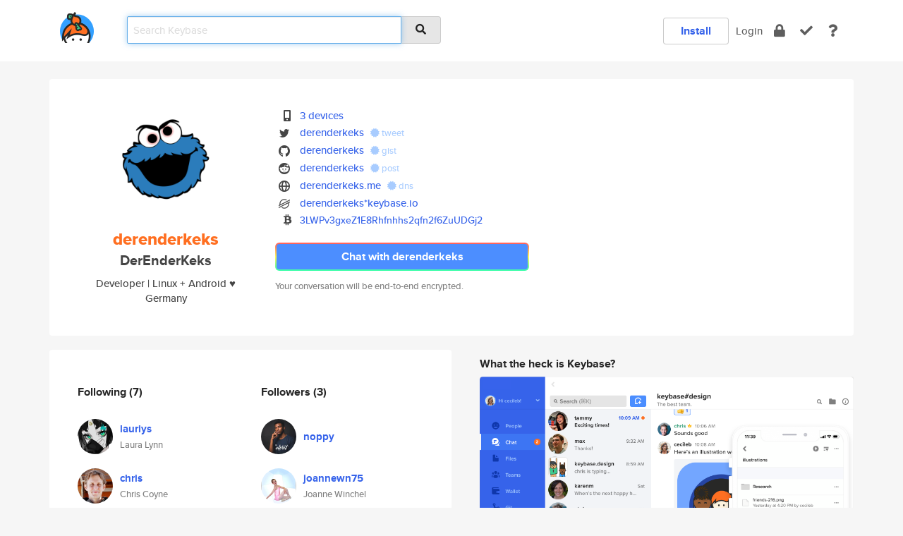

--- FILE ---
content_type: text/html; charset=utf-8
request_url: https://keybase.io/DerEnderKeks
body_size: 7885
content:
<!DOCTYPE html>
<html id="">

  <!--~~~~~~~~~~~~~~~~~~~~~~~~~~~~~~~~~~~~~~~~~~~~~~~~~~~~~~~~~~~~~~~~~~~~~~~~

                              K E Y   B A S E

                            crypto for everyone

                        because no one we know ever
                      seems to have a public key. :-(

     No Google Analytics or other 3rd party hosted script tags on Keybase.

     And this has the added bonus that we'll never be able to serve ad code.

                                    \o/  \o/
                                  keybase team

  ~~~~~~~~~~~~~~~~~~~~~~~~~~~~~~~~~~~~~~~~~~~~~~~~~~~~~~~~~~~~~~~~~~~~~~~~~-->

  <head>
    <title>derenderkeks (DerEnderKeks) | Keybase</title>
    <meta       name="viewport"    content="width=device-width, initial-scale=1.0, maximum-scale=1.0, user-scalable=no">
    <link       href="/_/brew/_/52e9d104/sitewide-css.css"      rel="stylesheet">
    
    <script type="text/javascript" nonce="1c80853a-d509-4971-abb0-3592cf6751f9" src="/_/brew/_/906baaf9/sitewide-js.js"></script>

    <meta    charset="UTF-8" />
    

<meta name="Description" content="derenderkeks (DerEnderKeks) is now on Keybase, an open source app for encryption and cryptography."><meta property="og:description" content="derenderkeks (DerEnderKeks) is now on Keybase, an open source app for encryption and cryptography."><meta name="twitter:site" content="@derenderkeks"><meta name="twitter:image" content="https://s3.amazonaws.com/keybase_processed_uploads/851f39635503287bde037f2a19e16e05_360_360_square_360.png"><meta name="twitter:title" content="derenderkeks (DerEnderKeks) on Keybase"><meta name="twitter:description" content="derenderkeks (DerEnderKeks) is now on Keybase, an open source app for encryption and cryptography."><meta property="og:image"  content="https://s3.amazonaws.com/keybase_processed_uploads/851f39635503287bde037f2a19e16e05_360_360_square_360.png"><meta property="og:image:width" content="360"><meta property="og:image:height" content="360">

    <script type="text/javascript" nonce="1c80853a-d509-4971-abb0-3592cf6751f9">
    window.csrf_token="lgHZIDZlMjIzNGQwZjUxNjBiN2QyZGFkNTVkYTRkNjU4YTA4zmlwA1DOAxcEAMDEIPOHXRgl7Aq4fOndfHAWraSnWzZak8GJKOR951wqB69g";
    </script>
  </head>

  
  <body id="">
  <div class="run-mode run-mode-prod">
    <div class="grid-monitor"> 
      <input id="url_base" type="hidden" value="https://keybase.io/"/>

        <div id="navbar-top">
          <div class="navbar navbar-fixed-top navbar-default" role="navigation" data-active-tab="">

            <div class="container navbar-container">
              <div class="row">

                <div class="col-xs-2 col-sm-1">
                  <div class="navbar-header">
                    <div class="navbar-brand">
                      <a href="/" aria-label="home">
                        <img src="/images/icons/icon-keybase-logo-48.png" srcset="/images/icons/icon-keybase-logo-48@2x.png 2x" width="48" height="48" />
                      </a>
                    </div>
                    <div class="staging-notice">Keybase Staging Server</div>
                  </div>
                </div>

                <div class="col-xs-10 col-sm-5">
                  <div class="nav-search-wrapper">
                    <div class="input-group form-group">
                      <input type="text" class="form-control auto-focus nav-search-input  " data-focus-priority="0" placeholder="Search Keybase"
                      autocapitalize="off" autocorrect="off" autocomplete="off" spellcheck="false">
                      <span class="input-group-addon"><i class="fas fa-search"></i></span>
                    </div>
                  </div>
                </div>

                <div class="col-xs-12 col-sm-6">    

      <table class="nav navbar-right navbar-buttons pull-right">
        <tr>
        
            <td>
              
              <a href="/download" class="btn btn-secondary">Install</a>
            </td>
            <td><a onclick="return false;" href="#_" class="navbar-link link-login ">Login</a></td>
            <td class="nav-btn "><div class="auto-tooltip" title="Encrypt"><a href="/encrypt" aria-label="encrypt"><i class="fas fa-lock"></i></a></div></td>
            <td class="nav-btn " ><div class="auto-tooltip" title="Verify"><a href="/verify" aria-label="verify"><i class="fas fa-check"></i></a></div></td>
            <td class="hidden-xs nav-btn "   ><div class="auto-tooltip" title="Docs"><a href="http://book.keybase.io" aria-label="docs"><i class="fas fa-question"></i></a></div></td>
          
        </tr>
      </table>
</div>

              </div>
            </div>
          </div>
        </div>



      
    

<div id="autoreset-event-error" class="container alert alert-warning" style="text-align:center; display:none;">
  <span id="autoreset-event-error-msg">  </span>
  <button type="button" class="close"><span id="autoreset-event-error-close">×</span></button>
</div>
<div id="autoreset-event-success" class="container alert alert-success" style="text-align:center; display:none;">
  <span id="autoreset-event-success-msg">  </span>
  <button type="button" class="close"><span id="autoreset-event-success-close">×</span></button>
</div>




      
      <div class="modal modal-primary" id="shared-modal" data-backdrop="static">
      </div>

      
      <div class="content">
        

<input type="hidden" id="is-self-view" value="0">
<div id="page-user">


    <div class="user-header">
    <div class="container">
      <div class="row header-row kb-main-card">
        <div class="col-sm-4 col-lg-3 col-profile-heading">
          
<div class="profile-heading" data-username="derenderkeks" data-uid="28ae3389c872afb2c424cc3baa999919">

  <div class="picture user-profile-picture">
    
        <img src="https://s3.amazonaws.com/keybase_processed_uploads/851f39635503287bde037f2a19e16e05_360_360_square_360.png" class="img-circle" width="148" height="148">
      
  </div>


  <div class="full-name ">
    <div class="username ">derenderkeks</div>
    
        DerEnderKeks
      
  </div>
  

  
      <div class="bio">
        
            Developer | Linux + Android ♥️
          
      </div>
    
      <div class="location">
        
            Germany
          
      </div>
    

</div>

        </div>
        <div class="col-sm-8 col-lg-9 col-identity-heading">
          
<div class="identity-heading">

  <div class="visible-xs">
    
<div class="track-action-wrapper">
  

  <span class="btn-gradient"><a href="#_" onclick="return false;" class="btn btn-primary   app-redirector app-redirector-primary" data-app-target="chat/derenderkeks"><span class="hidden-xs">Chat with derenderkeks</span><span class="visible-xs">Start a chat</span></a></span><br/>
  <span class="small">Your conversation will be end-to-end encrypted.</span>

  

</div>

  </div>

  <div class="row">
    <div class="col-sm-7">
        
    

        

  <div class="identity-table">
    
        <div class="it-item">
          <i class="icon-kb-iconfont-identity-devices"></i>
          <a href="/derenderkeks/devices">3 devices</a>
        </div>
      
<div class="it-item">
  <img class="it-icon" width="16px" height="16px"
     srcset="/images/paramproofs/services/twitter/logo_black_16.png 16w, /images/paramproofs/services/twitter/logo_black_16@2x.png 32w" />

  <a href="https://twitter.com/DerEnderKeks" rel="me">derenderkeks</a>
  <span class="proof-tags">
  
        <a class="proof-tag proof-tag-state-1" href="https://twitter.com/DerEnderKeks/status/752954209964855296"><i class="fas fa-certificate"></i>
          tweet
        </a>
      
  </span>
</div>

<div class="it-item">
  <img class="it-icon" width="16px" height="16px"
     srcset="/images/paramproofs/services/github/logo_black_16.png 16w, /images/paramproofs/services/github/logo_black_16@2x.png 32w" />

  <a href="https://github.com/DerEnderKeks" rel="me">derenderkeks</a>
  <span class="proof-tags">
  
        <a class="proof-tag proof-tag-state-1" href="https://gist.github.com/1717727cefe8538d543a1871ed329ec1"><i class="fas fa-certificate"></i>
          gist
        </a>
      
  </span>
</div>

<div class="it-item">
  <img class="it-icon" width="16px" height="16px"
     srcset="/images/paramproofs/services/reddit/logo_black_16.png 16w, /images/paramproofs/services/reddit/logo_black_16@2x.png 32w" />

  <a href="https://reddit.com/user/DerEnderKeks" rel="me">derenderkeks</a>
  <span class="proof-tags">
  
        <a class="proof-tag proof-tag-state-1" href="https://www.reddit.com/r/KeybaseProofs/comments/4sj1yo/my_keybase_proof_redditderenderkeks/"><i class="fas fa-certificate"></i>
          post
        </a>
      
  </span>
</div>

<div class="it-item">
  <img class="it-icon" width="16px" height="16px"
     srcset="/images/paramproofs/services/web/logo_black_16.png 16w, /images/paramproofs/services/web/logo_black_16@2x.png 32w" />

  <a href="http://derenderkeks.me" rel="me">derenderkeks.me</a>
  <span class="proof-tags">
  
        <a class="proof-tag proof-tag-state-1" href="https://keybase.io/derenderkeks/sigchain#b0e6761754816d29c9654e4ea2df7b062f9942796fcbdaafe8919393907107440f"><i class="fas fa-certificate"></i>
          dns
        </a>
      
  </span>
</div>

          <div class="it-item">
            <img class="it-icon" width="16px" height="16px"
     srcset="/images/paramproofs/services/stellar/logo_black_16.png 16w, /images/paramproofs/services/stellar/logo_black_16@2x.png 32w" />

            <a href="#_" onclick="return false;" class="view-stellar-address"
              data-username="derenderkeks">derenderkeks*keybase.io</a>
          </div>
        
    <div class="clearfix"></div>
  </div>

        
<div class="identity-table">
  
        <div class="cc-item">
          <i class="icon-kb-iconfont-identity-bitcoin"></i><a href="#_" onclick="return false;" class="currency-address view-currency-address"
            data-sig-id   ="95db47ec30f1a63c6d5669677d28e3f551edc980accf4089bfeff98be5f726330f"
            data-type     ="bitcoin"
            data-signature="-----BEGIN PGP MESSAGE-----
Version: Keybase OpenPGP v2.0.53
Comment: https://keybase.io/crypto

yMI2AnicrVJbSFRBGN7NMrOMLkRXyE7Ydakzc24zKpWVFmUa0SJdwObMmbN72jy7
ncumWEkPppkQSCARaVKJEbXlg4UveetGD0lUD10oCKQeIioIoqJmrV7qtR9mYGa+
75tvvn+GcjIC2UHUX8cyauWO4P3+lB+oqC/tqRX0uFEj5NcK1KlJeHHqOw6z6egO
MQyHua6QL0ilFVuTUqSa7QTFaFvUtKNRF+43bWiqO/3w+g17oRASvJoE41jd8mjc
soVDISHGRnXYPoO5XmXMMvixCESAZUIVRnVV1hhAKtFkzTRURYfYRJgqkBERMhMD
hglgkOl8SBho2JARwhCaIuHXmZYdYU7CsWyPy5pY1HUJmKIMKaMIyEikkEhIVDBF
MkbAYEwnAHFiNO6mGdycTly2wooLo04rf9n7F/+fffujchARJkmchTRITB1SGcqU
SjohmBfAaaDLHJtUpTM1GG8Kn2Is5qaD/R31Xy0LCUnmuFbcFvIBB1HPSpOBrCJJ
kTSAQgKrTlgOq7TSCEVTkcgrJCQcluRqGjUIlEXAzYgikIlCdEIxUEwIsa4h/mzK
1yoPASFDpLLEFBUAVecJqDqV0lG5bL8dF/Jl7pBEuKRrRWzi+Q4TDg307R4bCGYH
MseNSf+7QPaEKX9+45fh8T8qn7UnB62yi7H5zf3LSnJxfVb3uvDrr5tsvOn4k0v2
pFmb7067d/tzcnmxZzT6r+70tHd/cZ8++KEcay16dC13ack7345Yq7yHA6mTw9/a
xI5v01sKbiZ6rcILA7dOn/Kn+BtzlJbDbYPPQ3P75rctPFE/t6J5w8p3Ynj1m7yy
Glr29szR65vP72komVHX1bn2YF7hnsIjs8dNMCaey7ysnPhY3tCYceNZLOd7oHRJ
V99IlfbpQDgVVr92HywfvEJaI3eq1gzPeV+flZPyFm/JGmlyPn7SJg82L2jYVZfX
a0Rh49R5HYkPRZ3BkbKzL5vebC/e8aIh9/hQi9S+aCZ8XHD1J1VFRHc=
=6JiJ
-----END PGP MESSAGE-----"
            data-username ="derenderkeks"
            data-address  ="3LWPv3gxeZ1E8Rhfnhhs2qfn2f6ZuUDGj2"
            >3LWPv3gxeZ1E8Rhfnhhs2qfn2f6ZuU<wbr>DGj2</a>
        </div>
      

  <div class="clearfix"></div>
</div>

    </div>
    <div class="col-sm-5 col-dropdown">
        

    </div>
  </div>

  

  <div class="hidden-xs">
    
<div class="track-action-wrapper">
  

  <span class="btn-gradient"><a href="#_" onclick="return false;" class="btn btn-primary btn-md app-redirector app-redirector-primary" data-app-target="chat/derenderkeks"><span class="hidden-xs">Chat with derenderkeks</span><span class="visible-xs">Start a chat</span></a></span><br/>
  <span class="small">Your conversation will be end-to-end encrypted.</span>

  

</div>

  </div>

</div>

        </div>
      </div>
    </div>
  </div>

  <div class="user-body">

    <div class="container">
      <div class="row">
        <div class="col-md-6 col-tracking-table">

          

          

<div class="tracking" id="profile-tracking-section">
  
    <div class="row">
      <div class="col-xs-12 kb-main-card">

          <div class="row">
            <div class="col-xs-6 tracking-col">
              <h4>Following <span class="num">(7)</span></h4>
              <table class="follower-table">
                
      <tr data-uid="f227933a852ce1a6f4520dc91a86a419" class="follower-row">
        <td>
          
              <a href="/lauriys"><img class="img img-circle" src="https://s3.amazonaws.com/keybase_processed_uploads/21c787ab7e53db22332b56fcf9822405_200_200.jpg" width="50" height="50"></a>
            
        </td>
        <td class="td-follower-info">
          <a href="/lauriys" class="username ">lauriys</a><br/>
          <span class="small">Laura Lynn</span>
        </td>
      </tr>
    
      <tr data-uid="23260c2ce19420f97b58d7d95b68ca00" class="follower-row">
        <td>
          
              <a href="/chris"><img class="img img-circle" src="https://s3.amazonaws.com/keybase_processed_uploads/4c7cff041ee54c71fd25595898133505_200_200.jpg" width="50" height="50"></a>
            
        </td>
        <td class="td-follower-info">
          <a href="/chris" class="username ">chris</a><br/>
          <span class="small">Chris Coyne</span>
        </td>
      </tr>
    
      <tr data-uid="18ec439cb6d5bad76b005bd5b386ad19" class="follower-row">
        <td>
          
              <a href="/b1nzy"><img class="img img-circle" src="https://s3.amazonaws.com/keybase_processed_uploads/59ebc033284ac06663d03e9333bf7305_200_200.jpg" width="50" height="50"></a>
            
        </td>
        <td class="td-follower-info">
          <a href="/b1nzy" class="username ">b1nzy</a><br/>
          <span class="small">Andrei Zbikowski</span>
        </td>
      </tr>
    
      <tr data-uid="7a5fbba8e1da2c6c344128179e13d119" class="follower-row">
        <td>
          
              <a href="/hatsu"><img class="img img-circle" src="/images/no-photo/placeholder-avatar-180-x-180.png" width="50" height="50"></a>
            
        </td>
        <td class="td-follower-info">
          <a href="/hatsu" class="username ">hatsu</a><br/>
          <span class="small">Hatsuney</span>
        </td>
      </tr>
    
      <tr data-uid="2f7ea8e742a00fcd3fbb9a119ceee819" class="follower-row">
        <td>
          
              <a href="/probableprime"><img class="img img-circle" src="https://s3.amazonaws.com/keybase_processed_uploads/05eb708df02a2df13921a20e27142d05_200_200.png" width="50" height="50"></a>
            
        </td>
        <td class="td-follower-info">
          <a href="/probableprime" class="username ">probableprime</a><br/>
          <span class="small">Richard Fox</span>
        </td>
      </tr>
    
      <tr data-uid="1187871a9a00b431acad4cde08d41d19" class="follower-row">
        <td>
          
              <a href="/inventivetalent"><img class="img img-circle" src="https://s3.amazonaws.com/keybase_processed_uploads/6a43101ed20161fa9646c45f968b0a05_200_200.jpeg" width="50" height="50"></a>
            
        </td>
        <td class="td-follower-info">
          <a href="/inventivetalent" class="username ">inventivetalent</a><br/>
          <span class="small">Haylee Schäfer</span>
        </td>
      </tr>
    
      <tr data-uid="67bb4d816f27f1c5726e5be035b37519" class="follower-row">
        <td>
          
              <a href="/vexatos"><img class="img img-circle" src="https://s3.amazonaws.com/keybase_processed_uploads/f488a5aee5da951a6499f841cdca2305_200_200.jpeg" width="50" height="50"></a>
            
        </td>
        <td class="td-follower-info">
          <a href="/vexatos" class="username ">vexatos</a><br/>
          <span class="small">Vexatos</span>
        </td>
      </tr>
    

              </table>
            </div>
            <div class="col-xs-6 trackers-col">
              <h4>Followers <span class="num">(3)</span></h4>
              <table class="follower-table">
                
      <tr data-uid="4b33bb1f9b907b9b278429bf18679619" class="follower-row">
        <td>
          
              <a href="/noppy"><img class="img img-circle" src="https://s3.amazonaws.com/keybase_processed_uploads/22c613879e2a41cf3856abc830523105_200_200.jpg" width="50" height="50"></a>
            
        </td>
        <td class="td-follower-info">
          <a href="/noppy" class="username ">noppy</a><br/>
          <span class="small"></span>
        </td>
      </tr>
    
      <tr data-uid="6ad1c636baa7a9a2f5b3076d1af16c19" class="follower-row">
        <td>
          
              <a href="/joannewn75"><img class="img img-circle" src="https://s3.amazonaws.com/keybase_processed_uploads/641664dc9a81e8dd462a12b5e7023705_200_200.jpg" width="50" height="50"></a>
            
        </td>
        <td class="td-follower-info">
          <a href="/joannewn75" class="username ">joannewn75</a><br/>
          <span class="small">Joanne Winchel</span>
        </td>
      </tr>
    
      <tr data-uid="563bc51104fc370f49eba7c4278cc919" class="follower-row">
        <td>
          
              <a href="/orethaawwkercy"><img class="img img-circle" src="https://s3.amazonaws.com/keybase_processed_uploads/f39a9cf1a5a83bf7798beffc8151cd05_200_200.jpg" width="50" height="50"></a>
            
        </td>
        <td class="td-follower-info">
          <a href="/orethaawwkercy" class="username ">orethaawwkercy</a><br/>
          <span class="small">Oretha Kercy</span>
        </td>
      </tr>
    

              </table>
            </div>
          </div>
        </div>
      </div>

    

  
      <div class="row row-other-people">
        <div class="col-xs-12 kb-main-card">
          <div class="row">
            <div class="col-xs-12">
              <h4>Browse others <span class="num">(15)</span></h4>
            </div>
            
                <div class="col-xs-6 trackers-col">
                  <table class="follower-table">
                    
      <tr data-uid="87029803165f8268447b45d53a2bb219" class="follower-row">
        <td>
          
              <a href="/bobjr"><img class="img img-circle" src="/images/no-photo/placeholder-avatar-180-x-180.png" width="50" height="50"></a>
            
        </td>
        <td class="td-follower-info">
          <a href="/bobjr" class="username ">bobjr</a><br/>
          <span class="small">Tim Coffin</span>
        </td>
      </tr>
    

                  </table>
                </div>
              
                <div class="col-xs-6 trackers-col">
                  <table class="follower-table">
                    
      <tr data-uid="87bf6633ee30fce306e7216b2e705019" class="follower-row">
        <td>
          
              <a href="/fredda"><img class="img img-circle" src="https://s3.amazonaws.com/keybase_processed_uploads/86c660356df5e465688e42d329789005_200_200.jpg" width="50" height="50"></a>
            
        </td>
        <td class="td-follower-info">
          <a href="/fredda" class="username ">fredda</a><br/>
          <span class="small">Fredda Albo</span>
        </td>
      </tr>
    

                  </table>
                </div>
              
                <div class="col-xs-6 trackers-col">
                  <table class="follower-table">
                    
      <tr data-uid="8798e1a3403245ed0a511b8cfad8ee19" class="follower-row">
        <td>
          
              <a href="/kdoh"><img class="img img-circle" src="https://s3.amazonaws.com/keybase_processed_uploads/c01302e697be3e2a0d84a062a3613905_200_200.jpeg" width="50" height="50"></a>
            
        </td>
        <td class="td-follower-info">
          <a href="/kdoh" class="username ">kdoh</a><br/>
          <span class="small">Kyle Doherty</span>
        </td>
      </tr>
    

                  </table>
                </div>
              
                <div class="col-xs-6 trackers-col">
                  <table class="follower-table">
                    
      <tr data-uid="870f979923f588128d86971033f16519" class="follower-row">
        <td>
          
              <a href="/mikael08"><img class="img img-circle" src="https://s3.amazonaws.com/keybase_processed_uploads/9d83e4c6d24330843c8c7c8da17fbf05_200_200.jpg" width="50" height="50"></a>
            
        </td>
        <td class="td-follower-info">
          <a href="/mikael08" class="username ">mikael08</a><br/>
          <span class="small">Terese Holmqvist</span>
        </td>
      </tr>
    

                  </table>
                </div>
              
                <div class="col-xs-6 trackers-col">
                  <table class="follower-table">
                    
      <tr data-uid="874df50f47f9ba7736a01ff8bef05d19" class="follower-row">
        <td>
          
              <a href="/mcabain"><img class="img img-circle" src="https://s3.amazonaws.com/keybase_processed_uploads/543400d88e779fab7bf2594678217505_200_200_square_200.jpeg" width="50" height="50"></a>
            
        </td>
        <td class="td-follower-info">
          <a href="/mcabain" class="username ">mcabain</a><br/>
          <span class="small">Michael Bain</span>
        </td>
      </tr>
    

                  </table>
                </div>
              
                <div class="col-xs-6 trackers-col">
                  <table class="follower-table">
                    
      <tr data-uid="8798f1f6f0b28eff278464591a8a7319" class="follower-row">
        <td>
          
              <a href="/krabuck"><img class="img img-circle" src="https://s3.amazonaws.com/keybase_processed_uploads/119b26cb0081eea373b9a0a0a7d12805_200_200.jpg" width="50" height="50"></a>
            
        </td>
        <td class="td-follower-info">
          <a href="/krabuck" class="username ">krabuck</a><br/>
          <span class="small">Kim Madison Wi</span>
        </td>
      </tr>
    

                  </table>
                </div>
              
                <div class="col-xs-6 trackers-col">
                  <table class="follower-table">
                    
      <tr data-uid="87382e0a1550934c7603087a939a5d19" class="follower-row">
        <td>
          
              <a href="/conductionmax"><img class="img img-circle" src="https://s3.amazonaws.com/keybase_processed_uploads/8d19e22b9491903fadce6bf9aa339005_200_200.jpg" width="50" height="50"></a>
            
        </td>
        <td class="td-follower-info">
          <a href="/conductionmax" class="username ">conductionmax</a><br/>
          <span class="small">Krystian Jasiński</span>
        </td>
      </tr>
    

                  </table>
                </div>
              
                <div class="col-xs-6 trackers-col">
                  <table class="follower-table">
                    
      <tr data-uid="870f170a6969d795145d18783355cb19" class="follower-row">
        <td>
          
              <a href="/mattlumpkin"><img class="img img-circle" src="https://s3.amazonaws.com/keybase_processed_uploads/2a58d3ef26cfcb1b924c2c78ebff1005_200_200.jpeg" width="50" height="50"></a>
            
        </td>
        <td class="td-follower-info">
          <a href="/mattlumpkin" class="username ">mattlumpkin</a><br/>
          <span class="small">Matt Lumpkin</span>
        </td>
      </tr>
    

                  </table>
                </div>
              
                <div class="col-xs-6 trackers-col">
                  <table class="follower-table">
                    
      <tr data-uid="87ab4ae91b8c41c5a9acdf8228052a19" class="follower-row">
        <td>
          
              <a href="/stackempty"><img class="img img-circle" src="/images/no-photo/placeholder-avatar-180-x-180.png" width="50" height="50"></a>
            
        </td>
        <td class="td-follower-info">
          <a href="/stackempty" class="username ">stackempty</a><br/>
          <span class="small">Dammy</span>
        </td>
      </tr>
    

                  </table>
                </div>
              
                <div class="col-xs-6 trackers-col">
                  <table class="follower-table">
                    
      <tr data-uid="874c3aac411349b1f38641c9119e2019" class="follower-row">
        <td>
          
              <a href="/ernest_choppin"><img class="img img-circle" src="https://s3.amazonaws.com/keybase_processed_uploads/25b5be457c07bdb86b83ab0510aa2005_200_200.jpg" width="50" height="50"></a>
            
        </td>
        <td class="td-follower-info">
          <a href="/ernest_choppin" class="username ">ernest_choppin</a><br/>
          <span class="small"></span>
        </td>
      </tr>
    

                  </table>
                </div>
              
                <div class="col-xs-6 trackers-col">
                  <table class="follower-table">
                    
      <tr data-uid="877656205bfe568e6eaf3ed44ea17a19" class="follower-row">
        <td>
          
              <a href="/maiserag"><img class="img img-circle" src="/images/no-photo/placeholder-avatar-180-x-180.png" width="50" height="50"></a>
            
        </td>
        <td class="td-follower-info">
          <a href="/maiserag" class="username ">maiserag</a><br/>
          <span class="small"></span>
        </td>
      </tr>
    

                  </table>
                </div>
              
                <div class="col-xs-6 trackers-col">
                  <table class="follower-table">
                    
      <tr data-uid="8775f6e8a057dace7ebb38965b4e1819" class="follower-row">
        <td>
          
              <a href="/gillesstenger"><img class="img img-circle" src="/images/no-photo/placeholder-avatar-180-x-180.png" width="50" height="50"></a>
            
        </td>
        <td class="td-follower-info">
          <a href="/gillesstenger" class="username ">gillesstenger</a><br/>
          <span class="small">Gilles Stenger</span>
        </td>
      </tr>
    

                  </table>
                </div>
              
                <div class="col-xs-6 trackers-col">
                  <table class="follower-table">
                    
      <tr data-uid="87c14a1ccdcd32745fc57fd0005d8f19" class="follower-row">
        <td>
          
              <a href="/hudson_leone"><img class="img img-circle" src="https://s3.amazonaws.com/keybase_processed_uploads/905f4c15c61b9d40d41c227e4445f205_200_200.jpg" width="50" height="50"></a>
            
        </td>
        <td class="td-follower-info">
          <a href="/hudson_leone" class="username ">hudson_leone</a><br/>
          <span class="small">Hudson Leone</span>
        </td>
      </tr>
    

                  </table>
                </div>
              
                <div class="col-xs-6 trackers-col">
                  <table class="follower-table">
                    
      <tr data-uid="87477bd45bf1f35a34e9a3ac0efdb819" class="follower-row">
        <td>
          
              <a href="/trelane"><img class="img img-circle" src="/images/no-photo/placeholder-avatar-180-x-180.png" width="50" height="50"></a>
            
        </td>
        <td class="td-follower-info">
          <a href="/trelane" class="username ">trelane</a><br/>
          <span class="small">Andrew D Kirch</span>
        </td>
      </tr>
    

                  </table>
                </div>
              
                <div class="col-xs-6 trackers-col">
                  <table class="follower-table">
                    
      <tr data-uid="87a2db3dcf04512f55b192eec37cd519" class="follower-row">
        <td>
          
              <a href="/grimscribe3"><img class="img img-circle" src="https://s3.amazonaws.com/keybase_processed_uploads/d7e35c183bd37cd699936e5208a3fe05_200_200.jpg" width="50" height="50"></a>
            
        </td>
        <td class="td-follower-info">
          <a href="/grimscribe3" class="username ">grimscribe3</a><br/>
          <span class="small">asdfewa</span>
        </td>
      </tr>
    

                  </table>
                </div>
              
          </div>
        </div>
      </div>
    
</div>


        </div>
        <div class="col-md-6 col-stuff kb-sub-card">
          

<div class="command-line-examples hidden-xs">
  
      <h4>What the heck is Keybase?</h4>
    
  <img id="screenshot1" class="img img-responsive" src="/images/screenshots/keybase-nav-v2.png" width="1550" height="1103">
  <p style="text-align:center;margin-top:30px;"></p>

    <center style="margin-bottom:30px;">
      
    <div class="install-badge">
      <a
        href="#_"
        data-use-direct="true"
        data-target="https://prerelease.keybase.io/Keybase.dmg"
        data-platform="macOS"
        data-context="user-stuff-col"
        class="install-link"
      >
        <img
          srcset="/images/badges/install-badge-macos-168-56.png, /images/badges/install-badge-macos-168-56@2x.png 2x, /images/badges/install-badge-macos-168-56@3x.png 3x"
          src="/images/badges/install-badge-macos-168-56@3x.png"
          width="168"
          height="56"
        >
      </a>

      
    </div>
  

    </center>

  
      <h3 id="keybase-is-an-open-source-app">Keybase is an open source app</h3>
<p>Keybase comes with everything you need to manage your identity,
create secure chats, and share files privately. It&#39;s free.</p>
<p>It&#39;s fun too.</p>
<p>Over 100,000 people have joined Keybase so far to prove their identities, and it&#39;s growing rapidly.</p>

    



</div>

        </div>
      </div>
    </div>
  </div>

</div>

      </div>

      <div class="footer">
  
      <div class="container hidden-xs">
        <div class="row">
          <div class="col-xs-12 col-sm-6 col-md-5 col-lg-4">
            <img src="/images/walkthrough/footprints_transp.png"  class="img-responsive" width="1000" height="272">
          </div>
        </div>
      </div>
    

<div class="container text-center hidden-xs">
  <div>

    <small>
      Keybase, 2026
    | Available within Tor at <strong>http://keybase5wmilwokqirssclfnsqrjdsi7jdir5wy7y7iu3tanwmtp6oid.onion</strong><br/><br/>

    </small>

      <a href="/download">install Keybase</a>
      | <a href="/blog">read our blog</a>
      | <a href="/docs">documentation</a>
      | <a href="/docs/bug_reporting">bug reporting</a>
      | <a href="/docs/secadv">security advisories</a>
      <br><a href="/docs/terms">terms</a>
      &amp; <a href="/docs/privacypolicy">privacy</a>
      &amp; <a href="/docs/california-ccpa">california ccpa</a>
      &amp; <a href="/docs/acceptable-use-policy">acceptable use</a><br>
        <a href="/jobs">jobs @ keybase</a>
    </div>
  </div>
</div>
<div class="container text-center visible-xs" id="mobile-footer" style="padding:20px 0">

  

  <div style="margin-bottom:20px">
    <a href="https://github.com/keybase/client/issues" rel="noopener noreferrer">Please send us feedback &amp; bug reports</a>.
  </div>
  Keybase, 2026
    | <a href="/blog">read our blog</a>
    <br><a href="/docs/terms">terms</a>
    &amp; <a href="/docs/privacypolicy">privacy</a>
    &amp; <a href="/docs/secadv">security advisories</a>
    &amp; <a href="/docs/california-ccpa">california ccpa</a>
    &amp; <a href="/docs/acceptable-use-policy">acceptable use</a>
  </div>
</div>


    </div>
  </div>
  <script type="text/javascript" nonce="1c80853a-d509-4971-abb0-3592cf6751f9">
    window.session = new Session()
    window.run_mode = "prod";
  </script>
  </body>
</html>
